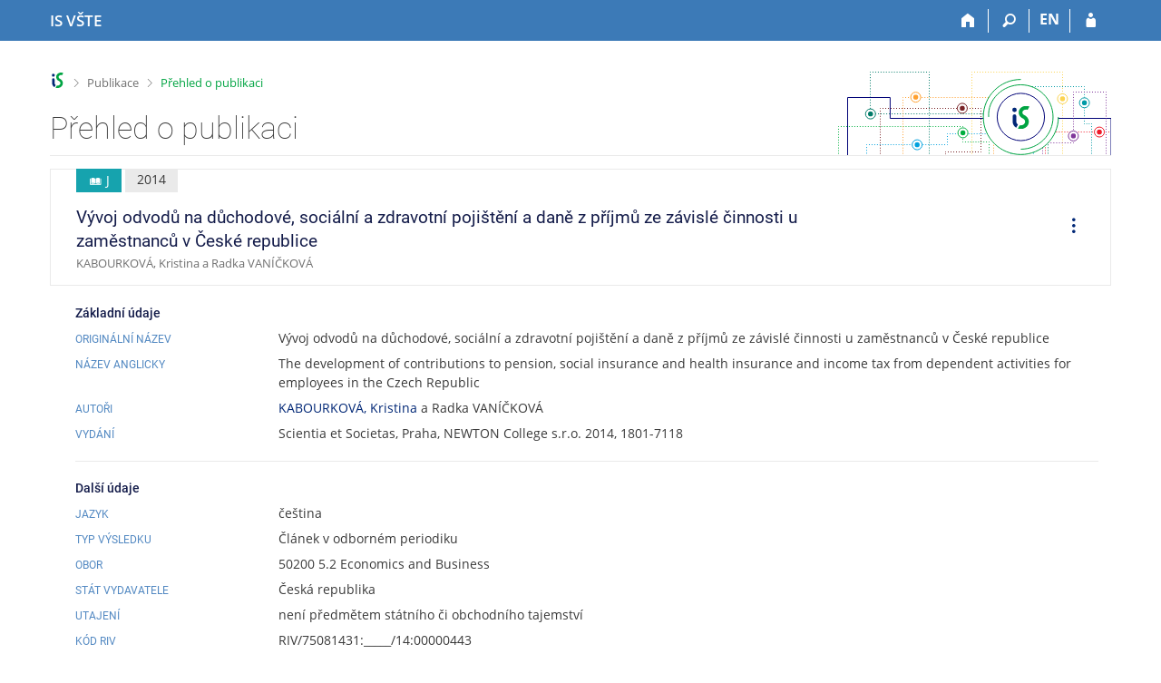

--- FILE ---
content_type: text/html; charset=utf-8
request_url: https://is.vstecb.cz/publication/26283/cs?lang=cs
body_size: 8730
content:
<!DOCTYPE html>
<html class="no-js" lang="cs">
<head>
<meta name="citation_language" content="cze">
<meta name="citation_publisher" content="NEWTON College s.r.o.">
<meta name="citation_type" content="J">
<meta name="citation_journal_title" content="Scientia et Societas">
<meta name="citation_title" content="Vývoj odvodů na důchodové, sociální a zdravotní pojištění a
daně z příjmů ze závislé činnosti u zaměstnanců v České
republice">
<meta name="citation_id" content="26283">
<meta name="citation_year" content="2014">
<meta name="citation_issue" content="4">
<meta name="citation_issn" content="1801-7118">
<meta name="citation_keywords" content="health insurence; social and pension insurance; tax on income
from dependent activities">
<meta name="citation_abtract_en" content="Pension insurance supports citizens in ensuring that in the
event of old age, invalidity or loss of a breadwinner. With
effect from 1. 1. 1996 (Act No 155/1995 Coll., on pension
insurance) within the pension scheme are old-age pensions,
fully and partially disabled, widows and orphans. Wiweś
pensious, seniority pensious, social pensions and pension
granted before 1. 1. 1997 are paid as invalidity or old-age.
The aim of the paper is to point out the changes in the
calculation of wages in the areas of pensions, social security
and health insurance, when in 2008 is to edit the introduction
in the calculations. Super-gross wage, on which the calculation
is made in a given year.">
<meta name="citation_abstract" content="Důchodové pojištění podporuje občany v období stáří, invalidity
či případné ztráty živitele. S účinností od 1. 1. 1996 dle
Zákona č. 155/1995 Sb., o důchodovém pojištění se v rámci
důchodového pojištění poskytují důchody starobní, plně a
částečně invalidní, vdovské a vdovecké, ale i sirotčí. Důchody
manželek, sociální důchody, důchody za výsluhu a důchody
přiznané před 1. 1. 1957 jsou vypláceny jako invalidní nebo
starobní.">
<meta name="citation_authors" content="Kabourková, Kristina; Vaníčková, Radka">

<meta content="text/html; charset=utf-8" http-equiv="Content-Type">
<meta content="IE=edge" http-equiv="X-UA-Compatible">
<meta content="width=device-width, initial-scale=1" name="viewport">
<title>Přehled o publikaci</title>
<link href="https://is.vstecb.cz/publication/26283/cs/Vyvoj-odvodu-na-duchodove-socialni-a-zdravotni-pojisteni-a-dane-z-prijmu-ze-zavisle-cinnosti-u-zamestnancu-v-Ceske-republice/Kabourkova-Vanickova" rel="canonical">
<link href="/favicon.ico" rel="icon" sizes="32x32">
<link href="/favicon.svg" rel="icon" type="image/svg+xml">
<link href="/css/r6/foundation.min.css?_v=ab3b2b3" media="screen,print" rel="stylesheet" type="text/css">
<link href="/css/r/icons/foundation-icons.css?_v=d866a73" media="screen,print" rel="stylesheet" type="text/css">
<link href="/css/r6/prvky.css?_v=bf802ce" media="screen,print" rel="stylesheet" type="text/css">
<link href="/css/r6/r6.css?_v=5b36b59" media="screen,print" rel="stylesheet" type="text/css">
<link href="/css/r6/motiv/1.css?_v=9421c26" media="screen" rel="stylesheet" type="text/css">
<link href="/css/r6/r6-print.css?_v=d1a07b2" media="print" rel="stylesheet" type="text/css">
<style>.com-kroky .com-krok {
	width: 5rem;
	grid-template-rows: 1fr 3rem;
}

.unfold {
	margin-left: 0;
}

.fmgr_seznam table {
	text-align: left;
}

a.citujici {
	text-decoration: none;
}

a.citujici:hover .underline {
	text-decoration: underline;
}

a.citujici.nedurazne {
	pointer-events: none;
	cursor: default;
}

.ps-info-panel {
	padding: 1rem 1rem 1rem 2rem;
}

@media (max-width: 39.9375em) {
	.ps-info-panel {
		padding: 0;
	}
}

.lng-switch {
	display: flex;
	gap: .5rem;
	justify-content: end;
	--zarizeni: pc;
}

@media (max-width: 39.9375em) {
	.lng-switch {
		--zarizeni: mobil;
	}
}

.lng-switch .button:not(.btn--transp) {
	background-color: transparent;
	border-color: transparent;
	font-size: var(--16px);
	font-weight: 500;
	color: var(--barva1);
}

.lng-switch .button:not(.btn--transp).active,
.lng-switch .button:not(.btn--transp):hover {
	background-color: var(--bgbarva-seda6);
	color: var(--barva5);
}

@media (max-width: 39.9375em) {
	.lng-switch .button:not(.active):focus,
	.lng-switch .button:not(.active):active,
	.lng-switch .button:not(.active):hover {
		background-color: transparent;
		border-color: transparent;
		font-size: var(--16px);
		font-weight: 500;
		color: var(--barva1);
	}

	.align-self-top__small {
		align-self: start;
	}

	.mt-1-75 {
		margin-top: 1.75rem;
	}
}

.pulb-grid-tools {
	display: flex;
	gap: 1rem;
}

.pulb-grid-tools .publ-tools-podobne {
	padding-right: 1rem;
	border-right: var(--1px) solid var(--bordersedy);
}</style>
<link href="/css/r6/publikace.css?_v=20ff278" media="screen,print" rel="stylesheet" type="text/css">
<script src="/js/r6/jquery.js?_v=3736f12"></script>
<script src="/js/error.js?_v=e23fead"></script>
<script src="/js/r6/foundation.js?_v=a06b727"></script>
</head>
<body class="cs noauth skola_56 motiv-1 motiv-svetly">
<a href="#sticky_panel" class="show-on-focus print-hide">Přeskočit na horní lištu</a><a href="#hlavicka" class="show-on-focus print-hide">Přeskočit na hlavičku</a><a href="#app_content" class="show-on-focus print-hide">Přeskočit na obsah</a><a href="#paticka" class="show-on-focus print-hide">Přeskočit na patičku</a>
<div id="content" class="">
	<div id="zdurazneni-sticky" class="zdurazneni-sticky print-hide" role="alert" aria-atomic="true"></div>
	<div id="rows_wrapper">
		<div class="foundation-design-z">
			<nav id="sticky_panel" >
	<div class="row">
		<div class="column">
			<div class="ikony">
				<a href="/?lang=cs" class="sticky_home" title="Informační systém Vysoké školy technické a ekonomické v Českých Budějovicích" aria-label="Informační systém Vysoké školy technické a ekonomické v Českých Budějovicích"><span class="sticky_home_text">IS VŠTE</span></a>
				<a href="/?lang=cs" class="sticky-icon" title="Domů" aria-label="Domů"><i class="house isi-home" aria-hidden="true"></i></a><a href="#" class="sticky-icon prepinac-vyhl float-right" title="Vyhledávání" aria-label="Vyhledávání" data-toggle="is_search"><i class="isi-lupa" aria-hidden="true"></i></a><div id="is_search" class="dropdown-pane bottom search-dropdown" data-dropdown data-close-on-click="true">
	<form method="POST" action="/vyhledavani/" role="search"><INPUT TYPE=hidden NAME="lang" VALUE="cs">
		<div class="input-group">
			<input class="input-group-field input_text" type="search" name="search" autocomplete="off" role="searchbox">
			<div id="is_search_x" class="is_input_x input-group-button"><i class="isi-x"></i></div>
			<div class="input-group-button">
				<input type="submit" class="button" value="Vyhledat">
			</div>
		</div>
	</form>
	<div id="is_search_results"></div>
</div><span><a href="/publication/26283/cs?lang=en" class="sticky-item prepinac-jazyk jazyk-en" aria-label="switches IS into English" title="switches IS into English" >EN</a></span><a href="/auth/publication/26283/cs?lang=cs" class="sticky-icon float-right" title="Přihlášení do IS VŠTE" aria-label="Přihlášení do IS VŠTE"><i class="isi-postava" aria-hidden="true"></i></a>
			</div>
		</div>
	</div>
</nav>
			
			<header class="row hlavicka" id="hlavicka">
	<div class="small-5 medium-3 columns znak skola56">
		
	</div>
	<div id="is-prepinace" class="small-7 medium-9 columns">
		
		<div id="prepinace">
        <ul aria-hidden="true" class="is-switch dropdown menu" data-dropdown-menu data-click-open="true" data-closing-time="0" data-autoclose="false" data-disable-hover="true" data-close-on-click="true" data-force-follow="false" data-close-on-click-inside="false" data-alignment="right">
                
                
                
        </ul>
        <ul class="show-for-sr">
                
                
                
        </ul>
</div>
	</div>
</header>
<div class="row" aria-hidden="true">
	<div class="column">
		<a href="#" class="app_header_motiv_switch show-for-medium" title="Změna motivu" aria-label="Změna motivu" data-open="motiv_reveal"><i class="isi-nastaveni isi-inline" aria-hidden="true"></i></a>
		
	</div>
</div><div id="drobecky" class="row">
	<div class="column">
		<span class="wrap"><a href="/?lang=cs" accesskey="0" class="drobecek_logo" title="Informační systém VŠTE"> </a><span class="sep"> <i class="isi-zobacek-vpravo"></i><span class="show-for-sr">&gt;</span> </span><a href="/publikace/?lang=cs" accesskey="1">Publikace</a><span class="sep last"> <i class="isi-zobacek-vpravo"></i><span class="show-for-sr">&gt;</span> </span><a href="https://is.vstecb.cz/publication/26283/cs?lang=cs" title="Přehled o publikaci" accesskey="2" class="drobecek_app">Přehled o publikaci</a></span>
	</div>
</div><div id="app_header_wrapper" class="row align-justify show-for-medium">
	<div class="medium-12 column">
		<h1 id="app_header"><div class="large-9 xlarge-9"><span id="app_name">Přehled o publikaci</span></div></h1>
	</div>
	<div class="shrink column">
		<div id="app_header_image"></div>
	</div>
</div>

<div class="row">
	<div class="column">
		<div id="app_menu" class="empty">
			
		</div>
	</div>
</div><!--[if lt IE 9]><div id="prvek_7994426" class="zdurazneni varovani ie_warning"><h3 class="zdurazneni-nadpis">Varování:</h3><h3>Váš prohlížeč Internet Explorer je zastaralý.</h3><p>Jsou známa bezpečnostní rizika a prohlížeč možná nedokáže zobrazit všechny prvky této a dalších webových stránek.</p></div><![endif]-->
		</div>
		<div id="app_content_row" class="row"><main id="app_content" class="column" role="main">
<div class="mb-05 border-basic p-1 pr-2 pl-2" style="border: 1px solid;">
    <div class="row collapse gap-1">
	<div class="column">
		
		<span title="Typ publikace J - Článek v odborném periodiku" class="stitek-inline publ-edit-stitek si-medium si-text si-ikona hide-for-print" data-r05-nazev="Článek v odborném periodiku">
			<i class="isi-kniha-otevrena isi-inline" aria-hidden="true"></i> J
		</span>
		<span class="stitek-inline publ-edit-stitek pe-stitek__rok si-medium si-text">2014</span>
			
	    <h2 class="nazev_publikace">Vývoj odvodů na důchodové, sociální a zdravotní pojištění a daně z příjmů ze závislé činnosti u zaměstnanců v České republice</h2>
	    <span class="nedurazne font-size-S">KABOURKOVÁ, Kristina a Radka VANÍČKOVÁ</span>
	</div>
	<div class="column shrink"></div>
	<div class="column shrink align-self-middle align-self-top__small mt-1-75 hide-for-print">
	    <ul id="operace-dropdown" class="dropdown menu bez-zobacku dd-ikony" data-disable-hover="true" data-click-open="true" data-dropdown-menu role="menubar">
		<li role="menuitem" class="is-dropdown-submenu-parent opens-right" aria-haspopup="true" aria-label="Operace">
		    <a href="#" class="pr-0">
				<i class="isi-tri-tecky-svisle isi-large mr-0" style="line-height: 38px;" aria-hidden="true"></i>
				<span class="show-for-sr">Operace</span>
		    </a>

		    <ul class="vertical menu nested submenu is-dropdown-submenu first-sub" data-submenu="" role="menu">
				<li role="menuitem" class="is-submenu-item is-dropdown-submenu-item">
					<a data-open="citace-modal" class="clear">
					<i class="isi-citace isi-inline" aria-hidden="true"></i>Citovat
					</a>
				</li>
	
		<li role="menuitem" class="is-submenu-item is-dropdown-submenu-item">
			<a target="_blank" href="/publication/26283?lang=cs;vytisknout=1">
				<i class="isi-print isi-inline" aria-hidden="true"></i>Vytisknout
			</a>
		</li>
	
			</ul>
		</li>
	    </ul>
	</div>
    </div>
</div>
	<div class="ps-info-panel">
	<h3 class="nadpisek-operace">Základní údaje</h3>
	<div class="mb-05 grid-dalsi-udaje-row">
		<h4 class="nadpisek-modry mb-0">Originální název</h4>
		<div>Vývoj odvodů na důchodové, sociální a zdravotní pojištění a daně z příjmů ze závislé činnosti u zaměstnanců v České republice</div>
	</div>
		<div class="mb-05 grid-dalsi-udaje-row">
			<h4 class="nadpisek-modry mb-0">Název anglicky</h4>
			<div>The development of contributions to pension, social insurance and health insurance and income tax from dependent activities for employees in the Czech Republic</div>
		</div><div class="mb-05 grid-dalsi-udaje-row">
				<h4 class="nadpisek-modry mb-0">Autoři</h4>
				<div><a class="autor_publikace" data-vizitka="4024" href="/osoba/4024?lang=cs#publikace">KABOURKOVÁ, Kristina</a> a Radka VANÍČKOVÁ</div>
			</div>
			<div class="mb-05 grid-dalsi-udaje-row">
				<h4 class="nadpisek-modry mb-0">Vydání</h4>
				<div> Scientia et Societas, Praha, NEWTON College s.r.o. 2014, 1801-7118</div>
			</div>
		<hr><h3 class="nadpisek-operace">Další údaje</h3>
		<div class="mb-05 grid-dalsi-udaje-row">
			<h4 class="nadpisek-modry mb-0">Jazyk</h4>
			<div>čeština</div>
		</div>
	
		<div class="mb-05 grid-dalsi-udaje-row">
			<h4 class="nadpisek-modry mb-0">Typ výsledku</h4>
			<div>Článek v odborném periodiku</div>
		</div>
	
		<div class="mb-05 grid-dalsi-udaje-row">
			<h4 class="nadpisek-modry mb-0">Obor</h4>
			<div>50200 5.2 Economics and Business</div>
		</div>
	
		<div class="mb-05 grid-dalsi-udaje-row">
			<h4 class="nadpisek-modry mb-0">Stát vydavatele</h4>
			<div>Česká republika</div>
		</div>
	
		<div class="mb-05 grid-dalsi-udaje-row">
			<h4 class="nadpisek-modry mb-0">Utajení</h4>
			<div>není předmětem státního či obchodního tajemství</div>
		</div>
	
		<div class="mb-05 grid-dalsi-udaje-row">
			<h4 class="nadpisek-modry mb-0">Kód RIV</h4>
			<div>RIV/75081431:_____/14:00000443</div>
		</div>
	
			<div class="mb-05 grid-dalsi-udaje-row">
				<h4 class="nadpisek-modry mb-0">Organizační jednotka</h4>
				<div>Vysoká škola technická a ekonomická v Českých Budějovicích</div>
			</div>
		
		<div class="mb-05 grid-dalsi-udaje-row">
			<h4 class="nadpisek-modry mb-0">Klíčová slova česky</h4>
			<div>zdravotní pojištění; důchodové a sociální pojištění; daň z příjmů ze závislé činnosti</div>
		</div>
		<div class="mb-05 grid-dalsi-udaje-row">
			<h4 class="nadpisek-modry mb-0">Klíčová slova anglicky</h4>
			<div>health insurence; social and pension insurance; tax on income from dependent activities</div>
		</div><div class="mb-05 grid-dalsi-udaje-row">
			<h4 class="nadpisek-modry mb-0">Štítky</h4>
			<div><a href="/publications/?lang=cs;stitek=kem_1_-_pri_1">KEM 1 - PRI_1</a>, <a href="/publications/?lang=cs;stitek=kem3">KEM3</a>, <a href="/publications/?lang=cs;stitek=pri_2">PRI_2</a>, <a href="/publications/?lang=cs;stitek=riv14">RIV14</a></div>
		</div><div class="mb-05 grid-dalsi-udaje-row">
			<h4 class="nadpisek-modry mb-0">Příznaky</h4>
			<div>Recenzováno</div>
		</div><div class="float-right mb-05">
				<div>
				<i class="isi-clock isi-inline barvadoplnkova" aria-hidden="true"></i>
				<span class="nedurazne">Změněno: 29. 12. 2015 20:30, <a href="/osoba/15363" class="nedurazne" data-vizitka="15363">Ing. Radka Vaníčková, Ph.D., MBA</a></span>
				</div>
		</div>
			<hr>
			<div class="row collapse gap-1 align-middle mb-1">
				<div class="column">
					<h3 class="nadpisek-operace mb-0">Anotace</h3>
				</div>
		
			<div class="column text-right lng-switch shrink show-for-small-only">
				<a href="#a" class="button mb-0 active anotace-switch show-for-small-only" data-lang="ORIG">ORIG</a>
<a href="#a" class="button mb-0 anotace-switch" data-lang="EN">EN</a>
			</div></div><div class="pe-anotace">
				<div class="pe-anotace-jazyk anotace-ORIG">
					<h4 class="nadpisek-modry mb-0">V originále</h4>
					<div>Důchodové pojištění podporuje občany v období stáří, invalidity či případné ztráty živitele. S účinností od 1. 1. 1996 dle Zákona č. 155/1995 Sb., o důchodovém pojištění se v rámci důchodového pojištění poskytují důchody starobní, plně a částečně invalidní, vdovské a vdovecké, ale i sirotčí. Důchody manželek, sociální důchody, důchody za výsluhu a důchody přiznané před 1. 1. 1957 jsou vypláceny jako invalidní nebo starobní.</div>
				</div>
				<div class="pe-anotace-jazyk anotace-EN ">
					<h4 class="nadpisek-modry mb-0">Anglicky</h4>
					<div>Pension insurance supports citizens in ensuring that in the event of old age, invalidity or loss of a breadwinner. With effect from 1. 1. 1996 (Act No 155/1995 Coll., on pension insurance) within the pension scheme are old-age pensions, fully and partially disabled, widows and orphans. Wiweś pensious, seniority pensious, social pensions and pension granted before 1. 1. 1997 are paid as invalidity or old-age. The aim of the paper is to point out the changes in the calculation of wages in the areas of pensions, social security and health insurance, when in 2008 is to edit the introduction in the calculations. Super-gross wage, on which the calculation is made in a given year.</div>
				</div></div></div></main></div>
		
		<div class="foundation-design-z foot_clear">
			
	<div class="row">
		
	</div>
	<footer id="paticka" class="">
		<div class="row">
			<div class="columns small-12 medium-6 paticka_logo">
	<a href="/?lang=cs"><span class="show-for-sr">IS VŠTE</span></a>
	<div>
		Informační systém VŠTE
		<div class="footer_about">
			Provozuje <a href="https://www.fi.muni.cz/">Fakulta informatiky MU</a>
		</div>
		
	</div>
</div>
<div class="columns small-6 medium-3">
	<div class="footer_podpora">
	Potřebujete poradit?
	<span class="kont_email"><nobr class="postovni_adresa">vsteis<img src="/pics/posta/21f1c1633997d35a6d2d933a0d26a60dZ.gif" alt="(zavináč/atsign)" />f<!-- root onload="@" -->i<img src="/pics/posta/493a6ed758c44a381d0d5d09c1cb90deT.gif" alt="(tečka/dot)" />mu<!-- <a href="spamuser15@muni.cz" --><!-- spamuser15@muni.cz</a> -->n<!-- <a href="customer127@seynam.cz" --><!-- customer127@seynam.cz</a> -->i<img src="/pics/posta/493a6ed758c44a381d0d5d09c1cb90deT.gif" alt="(tečka/dot)" />cz</nobr></span>
</div>
	<div class="footer_napoveda">
		<a href="/napoveda/ucitel/publikace?lang=cs">Nápověda</a>
	</div>
	<div class="row">
		<div class="columns small-12 display-none">
			<div class="footer_zoomy">
				<a href="" rel="nofollow"></a>
			</div>
		</div>
	</div>
</div>
<div class="columns small-6 medium-3 nastaveni_col">
	<div class="footer_datum">
		<span title="Dnes je 5. (lichý) týden.">27. 1. 2026 <span style='padding: 0 0.6em'>|</span> 00:31</span>
		<a href="/system/cas?lang=cs" title="Dnes je 5. (lichý) týden." class="footer_cas">Aktuální datum a&nbsp;čas</a>
	</div>
	<div>
	
	<div class="footer_nastaveni footer_is"><a href="https://ismu.cz/">Více o IS</a><a href="https://is.vstecb.cz/system/pristupnost" class="footer_about">Přístupnost</a></div>
</div>
</div>
			<div class="right-border"></div>
			<div class="left-border"></div>
		</div>
		<a href="#hlavicka" class="skip_up" title="Skočit na začátek stránky">
			Nahoru
		</a>
	</footer>

		</div>
	</div>
</div>
<div role="region" id="citace-modal" class="reveal large" data-reveal="" data-append-to=".foundation-design-z:first">
	<div class="row">
		<div  class="column reveal-content">
			
<h2><i class="isi-citace isi-inline" aria-hidden="true"></i>Citovat</h2>
<ul class="tabs tabs-prepinace" data-tabs id="tabs_citace">
	<li class="tabs-title is-active" role="presentation">
		<a href="#tab_iso">ČSN ISO 690</a>
	</li>
	<li class="tabs-title" role="presentation">
		<a href="#tab_bibtex">BibTeX</a>
	</li>
	<li class="tabs-title" role="presentation">
		<a href="#tab_latex">LaTeX</a>
	</li>
	<li class="tabs-title" role="presentation">
		<a href="#tab_ris">RIS</a>
	</li>
</ul>
<div class="tab-content" data-tabs-content="tabs_citace">
	<div class="tabs-panel is-active bgbarva-seda1 p-1 mb-1" id="tab_iso">KABOURKOVÁ, Kristina a Radka VANÍČKOVÁ. Vývoj odvodů na důchodové, sociální a zdravotní pojištění a daně z příjmů ze závislé činnosti u zaměstnanců v České republice. <i>Scientia et Societas</i>. Praha: NEWTON College s.r.o., 2014, roč. 10, č.&nbsp;4, s.&nbsp;128-133. ISSN&nbsp;1801-7118.</div>
	<div class="tabs-panel bgbarva-seda1 p-1 mb-1" id="tab_bibtex">@article{26283,<br />&nbsp;&nbsp;&nbsp;author = {Kabourková, Kristina and Vaníčková, Radka},<br />&nbsp;&nbsp;&nbsp;article_location = {Praha},<br />&nbsp;&nbsp;&nbsp;article_number = {4},<br />&nbsp;&nbsp;&nbsp;keywords = {health insurence; social and pension insurance; tax on income from dependent activities},<br />&nbsp;&nbsp;&nbsp;language = {cze},<br />&nbsp;&nbsp;&nbsp;issn = {1801-7118},<br />&nbsp;&nbsp;&nbsp;journal = {Scientia et Societas},<br />&nbsp;&nbsp;&nbsp;title = {Vývoj odvodů na důchodové, sociální a zdravotní pojištění a daně z příjmů ze závislé činnosti u zaměstnanců v České republice},<br />&nbsp;&nbsp;&nbsp;volume = {roč. 10},<br />&nbsp;&nbsp;&nbsp;year = {2014}<br />}<br /><br /></div>
	<div class="tabs-panel bgbarva-seda1 p-1 mb-1" id="tab_ris">TY&nbsp;&nbsp;-&nbsp;JOUR<br />ID&nbsp;&nbsp;-&nbsp;26283<br />AU&nbsp;&nbsp;-&nbsp;Kabourková, Kristina - Vaníčková, Radka<br />PY&nbsp;&nbsp;-&nbsp;2014<br />TI&nbsp;&nbsp;-&nbsp;Vývoj odvodů na důchodové, sociální a zdravotní pojištění a daně z příjmů ze závislé činnosti u zaměstnanců v České republice<br />JF&nbsp;&nbsp;-&nbsp;Scientia et Societas<br />VL&nbsp;&nbsp;-&nbsp;roč. 10<br />IS&nbsp;&nbsp;-&nbsp;4<br />SP&nbsp;&nbsp;-&nbsp;128-133<br />EP&nbsp;&nbsp;-&nbsp;128-133<br />PB&nbsp;&nbsp;-&nbsp;NEWTON College s.r.o.<br />SN&nbsp;&nbsp;-&nbsp;18017118<br />KW&nbsp;&nbsp;-&nbsp;health insurence<br />KW&nbsp;&nbsp;-&nbsp;social and pension insurance<br />KW&nbsp;&nbsp;-&nbsp;tax on income from dependent activities<br />N2&nbsp;&nbsp;-&nbsp;Důchodové pojištění podporuje občany v období stáří, invalidity či případné ztráty živitele. S účinností od 1. 1. 1996 dle Zákona č. 155/1995 Sb., o důchodovém pojištění se v rámci důchodového pojištění poskytují důchody starobní, plně a částečně invalidní, vdovské a vdovecké, ale i sirotčí. Důchody manželek, sociální důchody, důchody za výsluhu a důchody přiznané před 1. 1. 1957 jsou vypláceny jako invalidní nebo starobní.<br />ER&nbsp;&nbsp;-&nbsp;<br /><br /></div>
	<div class="tabs-panel bgbarva-seda1 p-1 mb-1" id="tab_latex">KABOURKOVÁ, Kristina a Radka VANÍČKOVÁ. Vývoj odvodů na důchodové, sociální a zdravotní pojištění a daně z příjmů ze závislé činnosti u zaměstnanců v České republice. \textit{Scientia et Societas}. Praha: NEWTON College s.r.o., 2014, roč. 10, č.~4, s.~128-133. ISSN~1801-7118.
</div>
<div>
	<button class="input-group-button button kopirovat_citaci float-right">
		<i class="isi-clipboard isi-inline" aria-hidden="true"></i>Kopírovat
	</button>
</div>
	
		</div>
	</div>
	<div class="modal-btns"><button class="close-button" type="button" aria-label="Zavřít" data-close><span aria-hidden="true">&times;</span></button></div>
</div>


<script src="/js/is.js?_v=3ff8494"></script>
<script src="/js/jquery-ui-1.12.1-sortable-r6.min.js?_v=611662c"></script>
<script src="/js/log-kliknuto.js?_v=d448124"></script>
<script src="/js/publikace.js?_v=15f2e50"></script>
<script>
(function() {

"use strict";

is.Design.init({
   "svatky" : {
      "20051228" : 1,
      "20251231" : 1,
      "20061028" : 1,
      "20251224" : 1,
      "20101223" : 1,
      "20201229" : 1,
      "20261229" : 1,
      "20150406" : 1,
      "20071224" : 1,
      "20171117" : 1,
      "20191224" : 1,
      "20061229" : 1,
      "20201230" : 1,
      "20061117" : 1,
      "20131226" : 1,
      "20101226" : 1,
      "20141117" : 1,
      "20151231" : 1,
      "20131227" : 1,
      "20191223" : 1,
      "20131229" : 1,
      "20221226" : 1,
      "20050328" : 1,
      "20071227" : 1,
      "20181028" : 1,
      "20080501" : 1,
      "20151230" : 1,
      "20050501" : 1,
      "20191231" : 1,
      "20160101" : 1,
      "20211229" : 1,
      "20251117" : 1,
      "20180928" : 1,
      "20171231" : 1,
      "20110928" : 1,
      "20261227" : 1,
      "20051226" : 1,
      "20010928" : 1,
      "20030421" : 1,
      "20130928" : 1,
      "20110705" : 1,
      "20130508" : 1,
      "20160705" : 1,
      "20131225" : 1,
      "20251227" : 1,
      "20120101" : 1,
      "20221231" : 1,
      "20100501" : 1,
      "20071230" : 1,
      "20101117" : 1,
      "20071117" : 1,
      "20011225" : 1,
      "20121225" : 1,
      "20210402" : 1,
      "20220706" : 1,
      "20141226" : 1,
      "20070508" : 1,
      "20240401" : 1,
      "20160102" : 1,
      "20030501" : 1,
      "20090413" : 1,
      "20230928" : 1,
      "20180402" : 1,
      "20260406" : 1,
      "20080324" : 1,
      "20241028" : 1,
      "20241230" : 1,
      "20030706" : 1,
      "20221228" : 1,
      "20261230" : 1,
      "20091225" : 1,
      "20261225" : 1,
      "20051117" : 1,
      "20151225" : 1,
      "20201225" : 1,
      "20091030" : 1,
      "20221225" : 1,
      "20261224" : 1,
      "20091227" : 1,
      "20151229" : 1,
      "20251230" : 1,
      "20061226" : 1,
      "20170928" : 1,
      "20211226" : 1,
      "20110508" : 1,
      "20071228" : 1,
      "20151227" : 1,
      "20210705" : 1,
      "20090705" : 1,
      "20160501" : 1,
      "20191225" : 1,
      "20091224" : 1,
      "20181231" : 1,
      "20220501" : 1,
      "20210928" : 1,
      "20051229" : 1,
      "20191226" : 1,
      "20081224" : 1,
      "20201117" : 1,
      "20241231" : 1,
      "20140705" : 1,
      "20190705" : 1,
      "20180508" : 1,
      "20040706" : 1,
      "20110706" : 1,
      "20141028" : 1,
      "20051224" : 1,
      "20120508" : 1,
      "20200501" : 1,
      "20260501" : 1,
      "20040928" : 1,
      "20011028" : 1,
      "20200706" : 1,
      "20181224" : 1,
      "20021224" : 1,
      "20031226" : 1,
      "20220101" : 1,
      "20241228" : 1,
      "20171230" : 1,
      "20050706" : 1,
      "20040412" : 1,
      "20081028" : 1,
      "20061230" : 1,
      "20010706" : 1,
      "20060508" : 1,
      "20081225" : 1,
      "20021229" : 1,
      "20091029" : 1,
      "20020501" : 1,
      "20221230" : 1,
      "20231224" : 1,
      "20101224" : 1,
      "20160928" : 1,
      "20010508" : 1,
      "20100508" : 1,
      "20020401" : 1,
      "20241117" : 1,
      "20221227" : 1,
      "20001227" : 1,
      "20211231" : 1,
      "20010416" : 1,
      "20150101" : 1,
      "20060101" : 1,
      "20050101" : 1,
      "20151222" : 1,
      "20081226" : 1,
      "20051227" : 1,
      "20241225" : 1,
      "20190419" : 1,
      "20200410" : 1,
      "20040508" : 1,
      "20070705" : 1,
      "20201231" : 1,
      "20091117" : 1,
      "20091116" : 1,
      "20030705" : 1,
      "20041225" : 1,
      "20190422" : 1,
      "20260706" : 1,
      "20081117" : 1,
      "20261117" : 1,
      "20141230" : 1,
      "20021231" : 1,
      "20101028" : 1,
      "20050705" : 1,
      "20211227" : 1,
      "20080101" : 1,
      "20021117" : 1,
      "20260705" : 1,
      "20241226" : 1,
      "20211230" : 1,
      "20221117" : 1,
      "20011228" : 1,
      "20021225" : 1,
      "20071226" : 1,
      "20171223" : 1,
      "20190501" : 1,
      "20210501" : 1,
      "20131224" : 1,
      "20250418" : 1,
      "20220705" : 1,
      "20240705" : 1,
      "20031224" : 1,
      "20160325" : 1,
      "20260403" : 1,
      "20141225" : 1,
      "20080706" : 1,
      "20100928" : 1,
      "20210706" : 1,
      "20090928" : 1,
      "20191228" : 1,
      "20231230" : 1,
      "20141229" : 1,
      "20230501" : 1,
      "20231229" : 1,
      "20121028" : 1,
      "20141223" : 1,
      "20090501" : 1,
      "20091222" : 1,
      "20171225" : 1,
      "20011227" : 1,
      "20260928" : 1,
      "20010705" : 1,
      "20161117" : 1,
      "20151117" : 1,
      "20221229" : 1,
      "20230705" : 1,
      "20021228" : 1,
      "20250101" : 1,
      "20190928" : 1,
      "20091228" : 1,
      "20011226" : 1,
      "20021226" : 1,
      "20020928" : 1,
      "20231226" : 1,
      "20120706" : 1,
      "20060706" : 1,
      "20200928" : 1,
      "20001229" : 1,
      "20190706" : 1,
      "20001226" : 1,
      "20030928" : 1,
      "20181226" : 1,
      "20111226" : 1,
      "20080705" : 1,
      "20071231" : 1,
      "20021223" : 1,
      "20250705" : 1,
      "20060705" : 1,
      "20111224" : 1,
      "20241223" : 1,
      "20250706" : 1,
      "20110425" : 1,
      "20001228" : 1,
      "20230407" : 1,
      "20100706" : 1,
      "20050508" : 1,
      "20131223" : 1,
      "20160706" : 1,
      "20060928" : 1,
      "20201028" : 1,
      "20231227" : 1,
      "20091230" : 1,
      "20091226" : 1,
      "20191028" : 1,
      "20080508" : 1,
      "20130705" : 1,
      "20221028" : 1,
      "20011231" : 1,
      "20041228" : 1,
      "20170417" : 1,
      "20140421" : 1,
      "20121223" : 1,
      "20040705" : 1,
      "20170705" : 1,
      "20190508" : 1,
      "20220418" : 1,
      "20180706" : 1,
      "20040501" : 1,
      "20100101" : 1,
      "20181225" : 1,
      "20160508" : 1,
      "20151224" : 1,
      "20151226" : 1,
      "20161224" : 1,
      "20031225" : 1,
      "20051225" : 1,
      "20251226" : 1,
      "20161028" : 1,
      "20071028" : 1,
      "20041229" : 1,
      "20191230" : 1,
      "20101231" : 1,
      "20011117" : 1,
      "20171229" : 1,
      "20090101" : 1,
      "20170706" : 1,
      "20261231" : 1,
      "20070706" : 1,
      "20151221" : 1,
      "20260508" : 1,
      "20001225" : 1,
      "20001028" : 1,
      "20071225" : 1,
      "20071229" : 1,
      "20140101" : 1,
      "20010101" : 1,
      "20021028" : 1,
      "20041028" : 1,
      "20080928" : 1,
      "20231225" : 1,
      "20261228" : 1,
      "20160328" : 1,
      "20200413" : 1,
      "20100705" : 1,
      "20190101" : 1,
      "20141231" : 1,
      "20181229" : 1,
      "20240706" : 1,
      "20191229" : 1,
      "20111225" : 1,
      "20091221" : 1,
      "20140706" : 1,
      "20231117" : 1,
      "20251028" : 1,
      "20251228" : 1,
      "20191227" : 1,
      "20170501" : 1,
      "20171224" : 1,
      "20051230" : 1,
      "20091223" : 1,
      "20131228" : 1,
      "20161228" : 1,
      "20150928" : 1,
      "20221224" : 1,
      "20091231" : 1,
      "20161231" : 1,
      "20161226" : 1,
      "20070409" : 1,
      "20250928" : 1,
      "20110101" : 1,
      "20060501" : 1,
      "20120705" : 1,
      "20020101" : 1,
      "20031117" : 1,
      "20231231" : 1,
      "20230410" : 1,
      "20121224" : 1,
      "20141224" : 1,
      "20161225" : 1,
      "20050928" : 1,
      "20010501" : 1,
      "20250501" : 1,
      "20131231" : 1,
      "20241227" : 1,
      "20101227" : 1,
      "20201224" : 1,
      "20171028" : 1,
      "20201226" : 1,
      "20121226" : 1,
      "20021230" : 1,
      "20140928" : 1,
      "20180101" : 1,
      "20141222" : 1,
      "20170101" : 1,
      "20261226" : 1,
      "20020508" : 1,
      "20161223" : 1,
      "20171227" : 1,
      "20230101" : 1,
      "20240101" : 1,
      "20131117" : 1,
      "20130501" : 1,
      "20101228" : 1,
      "20051028" : 1,
      "20111117" : 1,
      "20041117" : 1,
      "20130706" : 1,
      "20020706" : 1,
      "20211225" : 1,
      "20240329" : 1,
      "20260101" : 1,
      "20041231" : 1,
      "20011230" : 1,
      "20181117" : 1,
      "20001231" : 1,
      "20090508" : 1,
      "20140508" : 1,
      "20200705" : 1,
      "20150501" : 1,
      "20220415" : 1,
      "20211028" : 1,
      "20150706" : 1,
      "20150508" : 1,
      "20231228" : 1,
      "20001224" : 1,
      "20240501" : 1,
      "20231028" : 1,
      "20180501" : 1,
      "20181230" : 1,
      "20101225" : 1,
      "20070101" : 1,
      "20120501" : 1,
      "20220508" : 1,
      "20091028" : 1,
      "20241224" : 1,
      "20220928" : 1,
      "20090706" : 1,
      "20240508" : 1,
      "20150705" : 1,
      "20151028" : 1,
      "20161230" : 1,
      "20091229" : 1,
      "20211117" : 1,
      "20061225" : 1,
      "20020705" : 1,
      "20021227" : 1,
      "20161227" : 1,
      "20151223" : 1,
      "20170508" : 1,
      "20230706" : 1,
      "20251229" : 1,
      "20171228" : 1,
      "20230508" : 1,
      "20140501" : 1,
      "20251225" : 1,
      "20120928" : 1,
      "20171226" : 1,
      "20250508" : 1,
      "20160103" : 1,
      "20031028" : 1,
      "20200508" : 1,
      "20061224" : 1,
      "20130101" : 1,
      "20001230" : 1,
      "20041227" : 1,
      "20191117" : 1,
      "20011224" : 1,
      "20241229" : 1,
      "20161229" : 1,
      "20151228" : 1,
      "20070928" : 1,
      "20121117" : 1,
      "20120409" : 1,
      "20170414" : 1,
      "20261028" : 1,
      "20240928" : 1,
      "20130401" : 1,
      "20101230" : 1,
      "20061227" : 1,
      "20030508" : 1,
      "20210405" : 1,
      "20250421" : 1,
      "20011229" : 1,
      "20211224" : 1,
      "20131028" : 1,
      "20141228" : 1,
      "20201228" : 1,
      "20180330" : 1,
      "20180705" : 1,
      "20100405" : 1,
      "20181227" : 1,
      "20061228" : 1,
      "20141227" : 1,
      "20041224" : 1,
      "20040101" : 1,
      "20210101" : 1,
      "20070501" : 1,
      "20111028" : 1,
      "20101229" : 1,
      "20041226" : 1,
      "20110501" : 1,
      "20211228" : 1,
      "20210508" : 1,
      "20030101" : 1,
      "20041230" : 1,
      "20131230" : 1,
      "20200101" : 1,
      "20060417" : 1,
      "20181228" : 1
   },
   "session" : {
      "is_muni_cz" : "is.vstecb.cz",
      "cgipar" : {
         "lang" : [
            "cs"
         ]
      },
      "uco" : null,
      "w_log_id" : "1140913163",
      "pouzit_neoverene_udaje" : null,
      "debug" : 1,
      "lang" : "cs",
      "ekurz" : false,
      "remote_user" : null,
      "server_time" : "27. 1. 2026 00:31:35",
      "is_design_z" : "",
      "vidim_kazdeho" : null,
      "login" : null,
      "auth" : "",
      "sn" : "/publikace/publikace_simple.pl",
      "skola_id" : "56",
      "session_id" : "788138146",
      "skola_zkratka" : "VŠTE"
   },
   "js_init" : [
      {
         "module" : "PublikaceBaner",
         "method" : "init",
         "params" : []
      },
      {
         "method" : "init",
         "module" : "Publikace_vypis",
         "params" : []
      },
      {
         "params" : [],
         "module" : "HashNavigation",
         "method" : "init"
      },
      {
         "params" : [],
         "module" : "Drobecky",
         "method" : "init"
      },
      {
         "method" : "decode_mail",
         "module" : "MailTo",
         "params" : []
      },
      {
         "params" : [],
         "module" : "Forms",
         "method" : "init"
      },
      {
         "params" : [],
         "module" : "Design",
         "method" : "init_header"
      },
      {
         "params" : [],
         "method" : "init_toolkit",
         "module" : "Design"
      }
   ],
   "ldb" : {
      "potvrzeni_zkopirovani" : "Zkopírováno do schránky.",
      "modal_full" : "Na celou obrazovku",
      "chyba" : "Došlo k chybě, operaci opakujte nebo obnovte stránku.",
      "byl_jste_odhlasen_prihlasit" : "Přihlásit",
      "chyba_503" : "Aplikace je dočasně nedostupná pro zvýšenou zátěž systému.",
      "byl_jste_odhlasen" : "Byl jste odhlášen.",
      "rozbalit" : "Rozbalit",
      "byl_jste_odhlasen_zavrit" : "Zavřít",
      "sbalit" : "Sbalit"
   }
}
);
})();
</script>

</body>
</html>
